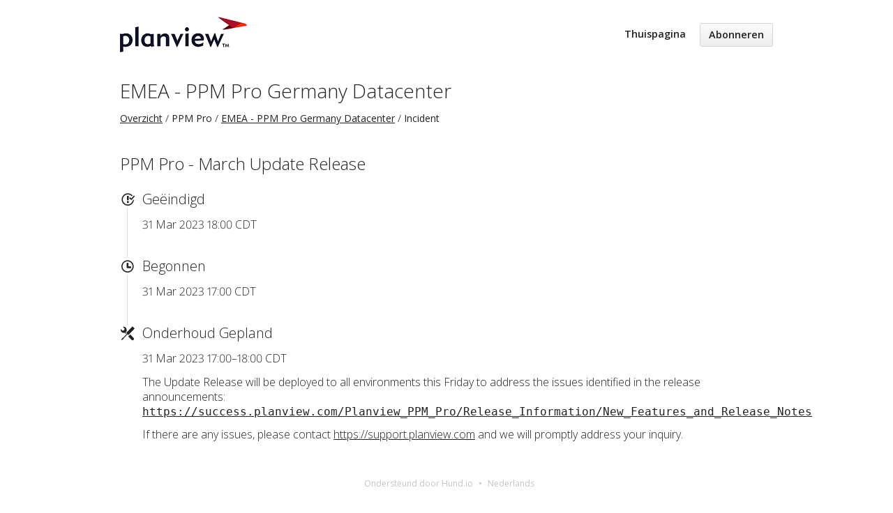

--- FILE ---
content_type: text/html; charset=utf-8
request_url: https://status.planview.com/issues/64252fa8f4e01e45214a37ae?locale=nl
body_size: 2631
content:
<!DOCTYPE html>
<html lang='nl'>
<head prefix='og: http://ogp.me/ns# article: http://ogp.me/ns/article#'>
<title>PPM Pro - March Update Release - Status Page - Planview
</title>
<meta charset='utf-8'>
<meta content='Bekijk Planview&#39;s actuele en historische operationele status.' name='description'>
<meta content='width=device-width, initial-scale=1' name='viewport'>
<link href='https://status.planview.com/issues/64252fa8f4e01e45214a37ae' hreflang='x-default' rel='alternate'>
<meta content='PPM Pro - March Update Release' property='og:title'>
<meta content='og:article' property='og:type'>
<meta content='https://status.planview.com/issues/64252fa8f4e01e45214a37ae' property='og:url'>
<meta content='The Update Release will be deployed to all environments this Friday to address the issues identified in the release announcements:
`https://success.planview.com/Planview_PPM_Pro/Release_Information/New_Features_and_Release_Notes`

If there are any issues, please contact https://support.planview.com and we will promptly address your inquiry.
' property='og:description'>
<meta content='https://hund-client-logos.s3.amazonaws.com/uploads/planview-c4487588-61e5-45b1-9740-5301bef58921.png' property='og:image'>


<link href='https://hund-client-logos.s3.amazonaws.com/uploads/favicon-planview-dd63b019-e5ab-4f80-94f5-1a5c0ca5d2cf.png' rel='shortcut icon'>

<link rel="stylesheet" media="all" href="/assets/state/application-c32461c31baf4ad4253b0608a4b99d0152adc712ee96d6468b50ae4c87e1f64c.css" />
<style>
  .uptime{opacity:0;display:none;transition:all ease .8s}.uptime:hover{opacity:0}.state-bar .meta{opacity:0;display:none;transition:all ease .8s}.state-bar .meta:hover{opacity:0}.font-features{-webkit-font-feature-settings:"kern","liga","pnum" !important;-ms-font-feature-settings:"kern","liga","pnum" !important;font-feature-settings:"kern","liga","pnum" !important}
</style>

<style></style>

<script src="/assets/state/fonts-c49c381dcb888592a26998ca8320e863d9adbde552a07a1360544a83861b1f98.js"></script>
<meta name="csrf-param" content="authenticity_token" />
<meta name="csrf-token" content="2qPV2gkvCEKP+ddMnvvmXSfFBHrSJyDheZJPbaFo79oNRypxBu0upO0cIV2u5Q5j5a9Nrtl9hQZKYIbsYfhBHw==" />
</head>
<body class='font-features'>
<div class='container'>
<header role='banner'>
<div class='title'>
<a href='http://support.planview.com/'>
<img srcset="https://hund-client-logos.s3.amazonaws.com/uploads/regular_planview-c4487588-61e5-45b1-9740-5301bef58921.png 1x, https://hund-client-logos.s3.amazonaws.com/uploads/planview-c4487588-61e5-45b1-9740-5301bef58921.png 2x" alt="Planview" width="182" height="51" src="https://hund-client-logos.s3.amazonaws.com/uploads/planview-c4487588-61e5-45b1-9740-5301bef58921.png" />
</a>
</div>

<a id="toggle-nav-link" class="toggle-nav-link" role="button" aria-label="Menu openen" aria-expanded="false" href="javascript:void(0)"><i aria-hidden='true' class='toggle-nav-icon'></i>
</a><nav class='header-nav' role='navigation'>
<a class="nav-link" href="/">Thuispagina</a>
<a class="button nav-link" data-behavior="subscribe-button" data-render="/subscriptions/modal" href="/subscriptions/new">Abonneren</a>
</nav>
</header>


<section class='component inline' data-behavior='disable-ctts'>
<header class='inline'>
<h1><a href="/components/59a9bcc31d3cf178284a13e4">EMEA - PPM Pro Germany Datacenter</a></h1>
<ol class='breadcrumbs'>
<li><a href="/">Overzicht</a></li>
<li>PPM Pro</li>
<li><a href="/components/59a9bcc31d3cf178284a13e4">EMEA - PPM Pro Germany Datacenter</a></li>
<li>Incident</li>
</ol>

</header>
</section>

<section class='issues-wrapper'>
<header class='inline'>
<h2>PPM Pro - March Update Release</h2>
</header>
<div class='issues'>

<div class='item inline schedule_ended'>
<div class='meta' data-behavior='disable-ctts'>
<span class='label'>Geëindigd</span>
<span class='date'><time datetime='2023-03-31T23:00:00Z'>31 Mar 2023 18:00 CDT</time>
</span>
</div>
</div>
<div class='item inline schedule_started'>
<div class='meta' data-behavior='disable-ctts'>
<span class='label'>Begonnen</span>
<span class='date'><time datetime='2023-03-31T22:00:00Z'>31 Mar 2023 17:00 CDT</time>
</span>
</div>
</div>

<div class='item inline issue maintenance scheduled'>
<div class='meta' data-behavior='disable-ctts'>
<span class='label'>Onderhoud Gepland</span>
<span class='date'><time datetime='2023-03-31T22:00:00Z' future='Gepland voor %{duration}' past='%{duration} resterend' to_time='2023-03-31T23:00:00Z'>31 Mar 2023 17:00–18:00 CDT</time>
</span>
</div>
<div class='item-body'><p>The Update Release will be deployed to all environments this Friday to address the issues identified in the release announcements:<br>
<code><a href="https://success.planview.com/Planview_PPM_Pro/Release_Information/New_Features_and_Release_Notes">https://success.planview.com/Planview_PPM_Pro/Release_Information/New_Features_and_Release_Notes</a></code></p>

<p>If there are any issues, please contact <a href="https://support.planview.com">https://support.planview.com</a> and we will promptly address your inquiry.</p>
</div>
</div>

</div>
</section>


<footer>
<div class='link-wrapper'>
<div class='attribution'><a href="https://hund.io/">Ondersteund door Hund.io</a></div>
<ul class='locale-select sf-menu sf-up'>
<li>
<a class='locale'>Nederlands</a>
<ul class='locales'>
<li><a rel="alternate" hreflang="en" href="https://status.planview.com/issues/64252fa8f4e01e45214a37ae?locale=en">English</a></li>
<li><a rel="alternate" hreflang="es-AR" href="https://status.planview.com/issues/64252fa8f4e01e45214a37ae?locale=es-AR">Español (Argentina)</a></li>
<li><a rel="alternate" hreflang="da" href="https://status.planview.com/issues/64252fa8f4e01e45214a37ae?locale=da">Dansk</a></li>
<li><a rel="alternate" hreflang="de" href="https://status.planview.com/issues/64252fa8f4e01e45214a37ae?locale=de">Deutsch</a></li>
<li><a rel="alternate" hreflang="fr" href="https://status.planview.com/issues/64252fa8f4e01e45214a37ae?locale=fr">Français</a></li>
<li><a rel="alternate" hreflang="ja" href="https://status.planview.com/issues/64252fa8f4e01e45214a37ae?locale=ja">日本語</a></li>
<li><a rel="alternate" hreflang="nb" href="https://status.planview.com/issues/64252fa8f4e01e45214a37ae?locale=nb">Norsk (Bokmål)</a></li>
<li><a rel="alternate" hreflang="pl" href="https://status.planview.com/issues/64252fa8f4e01e45214a37ae?locale=pl">Polski</a></li>
<li><a rel="alternate" hreflang="pt-BR" href="https://status.planview.com/issues/64252fa8f4e01e45214a37ae?locale=pt-BR">Português (Brasil)</a></li>
<li><a rel="alternate" hreflang="sv" href="https://status.planview.com/issues/64252fa8f4e01e45214a37ae?locale=sv">Svenska</a></li>
</ul>
</li>
</ul>
</div>
</footer>



</div>
<script>
  if (localStorage.getItem("logo_offset") !== null) { document.querySelectorAll(".header-nav")[0].style.top = localStorage.getItem("logo_offset") + "px"; }
</script>

<script>
  window.i18n || (window.i18n = {});
</script>
<script>
  window.TimestampableTimezone = "America/Chicago";
  window.TimestampableFormats = {"default":"%a %d %b %Y %H:%M:%S %Z","long":"%e %b %Y %k:%M %Z","short":"%d %b %H:%M","date":"%e %b %Y","long_without_zone":"%e %b %Y %k:%M","range_from":"%e %b %Y %k:%M","range_to":"%k:%M %Z"};
  window.TimestampableTranslations = {"distance_in_words":{"about_x_hours":{"one":"ongeveer een uur","other":"ongeveer %{count} uur"},"about_x_months":{"one":"ongeveer een maand","other":"ongeveer %{count} maanden"},"about_x_years":{"one":"ongeveer een jaar","other":"ongeveer %{count} jaar"},"almost_x_years":{"one":"bijna een jaar","other":"bijna %{count} jaar"},"half_a_minute":"een halve minuut","less_than_x_minutes":{"one":"minder dan een minuut","other":"minder dan %{count} minuten"},"less_than_x_seconds":{"one":"minder dan een seconde","other":"minder dan %{count} seconden"},"over_x_years":{"one":"meer dan een jaar","other":"meer dan %{count} jaar"},"x_days":{"one":"1 dag","other":"%{count} dagen"},"x_minutes":{"one":"1 minuut","other":"%{count} minuten"},"x_months":{"one":"1 maand","other":"%{count} maanden"},"x_years":{"one":"1 jaar","other":"%{count} jaar"},"x_seconds":{"one":"1 seconde","other":"%{count} seconden"}},"duration":"Duurde %{duration}","past":"%{time} geleden"};
</script>
<script src="/assets/state/application-39bf1cb0395e2cab53a67d79375903b178e453514dcc822cfa73c0dbde0c5dfe.js"></script>
<script src="/assets/state/hund-ab8c1d4aba86cb54214732c70abc377d1a0b35030062ded9dd5491edb4d447c3.js"></script>
<!-- 386fb32e024001a021a3b0fc51c35a04 -->

</body>
</html>

